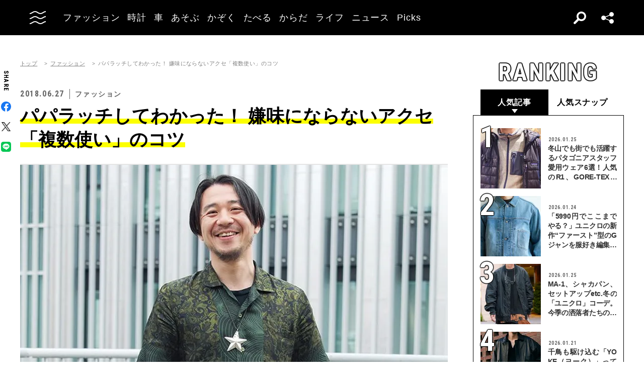

--- FILE ---
content_type: text/html; charset=UTF-8
request_url: https://oceans.tokyo.jp/article/gallery/36152/1
body_size: 47577
content:
<!DOCTYPE html><html lang=ja><head prefix="og: http://ogp.me/ns# fb: http://ogp.me/ns/fb# website: http://ogp.me/ns/website#"><meta charset=UTF-8><meta content="width=device-width, initial-scale=1.0" name=viewport><meta content="IE=edge" http-equiv=X-UA-Compatible><meta content=max-image-preview:large name=robots><meta content="telephone=no" name=format-detection><link href=https://static.oceans.tokyo.jp/asset/favicon.ico rel="shortcut icon"><title>パパラッチしてわかった！ 嫌味にならないアクセ「複数使い」のコツ - 1枚目の画像</title><meta content="パパラッチしてわかった！ 嫌味にならないアクセ「複数使い」のコツ - 1枚目の画像" property=og:title><meta content=website property=og:type><meta content=https://static.oceans.tokyo.jp/asset/frontend/img/og.png property=og:image><meta content=https://oceans.tokyo.jp/article/gallery/36152/1 property=og:url><meta content="難しくも憧れる、アクセサリーの“複数使い”をさらっとこなす男たちがいる。彼らのアクセサリー術には、夏の軽装にも応用できるヒントが詰まっているに違いない。そこで本企画では、自他ともに認めるアクセ好きだけをパパラッチ！ 嫌味にならない「複数使い..." property=og:description><meta content=summary_large_image name=twitter:card><meta content="難しくも憧れる、アクセサリーの“複数使い”をさらっとこなす男たちがいる。彼らのアクセサリー術には、夏の軽装にも応用できるヒントが詰まっているに違いない。そこで本企画では、自他ともに認めるアクセ好きだけをパパラッチ！ 嫌味にならない「複数使い..." name=description><link href=https://oceans.tokyo.jp/article/gallery/36152/1 rel=canonical><link href=//use.fontawesome.com rel=dns-prefetch><link href=//fonts.googleapis.com rel=dns-prefetch><link href=//fonts.gstatic.com rel=dns-prefetch><link href=//pagead2.googlesyndication.com rel=dns-prefetch><link href=//www.googletagmanager.com rel=dns-prefetch><link crossorigin="" href=//fonts.gstatic.com rel=preconnect><link href=//www.googletagmanager.com rel=preconnect><link as=style crossorigin="" href=//use.fontawesome.com/releases/v5.0.10/css/all.css rel=prefetch><link as=style href=https://static.oceans.tokyo.jp/asset/frontend/dist/style-standard-common.bundle.css rel=prefetch><link as=style href=https://static.oceans.tokyo.jp/asset/frontend/dist/style-standard-desktop.bundle.css rel=prefetch><link as=style href=https://static.oceans.tokyo.jp/asset/frontend/dist/style-standard-smartphone.bundle.css rel=prefetch><link as=script href=//pagead2.googlesyndication.com/pagead/js/adsbygoogle.js rel=prefetch><link as=script href="https://www.googletagmanager.com/gtag/js?id=UA-90357198-1" rel=prefetch><link as=script href=https://static.oceans.tokyo.jp/asset/frontend/dist/parts-standard.bundle.js rel=prefetch><link as=style href=https://use.fontawesome.com/releases/v5.0.10/css/all.css media=print onload="this.media='all'" rel=stylesheet><link as=style href="https://fonts.googleapis.com/css?family=Lato:700,900&amp;display=swap" media=print onload="this.media='all'" rel=stylesheet><link as=style href="https://fonts.googleapis.com/css2?family=Roboto+Condensed:wght@400;700&amp;display=swap" media=print onload="this.media='all'" rel=stylesheet><link as=style href=https://static.oceans.tokyo.jp/asset/frontend/dist/style-standard-common.bundle.css?20260101012841 rel=stylesheet><link as=style href=https://static.oceans.tokyo.jp/asset/frontend/dist/style-standard-desktop.bundle.css?20260101012841 media="screen and (min-width:769px)" rel=stylesheet><link as=style href=https://static.oceans.tokyo.jp/asset/frontend/dist/style-standard-smartphone.bundle.css?20260101012841 media="screen and (max-width:768px)" rel=stylesheet><script async data-ad-client=ca-pub-1985632979151495 src=https://pagead2.googlesyndication.com/pagead/js/adsbygoogle.js></script><script>(function(w,d,s,l,i){w[l]=w[l]||[];w[l].push({'gtm.start':
    new Date().getTime(),event:'gtm.js'});var f=d.getElementsByTagName(s)[0],
    j=d.createElement(s),dl=l!='dataLayer'?'&l='+l:'';j.async=true;j.src=
    'https://www.googletagmanager.com/gtm.js?id='+i+dl;f.parentNode.insertBefore(j,f);
    })(window,document,'script','dataLayer','GTM-KZR9NL4');</script><script async src="https://www.googletagmanager.com/gtag/js?id=UA-90357198-1"></script><script>window.dataLayer = window.dataLayer || [];
      function gtag(){dataLayer.push(arguments);}
      gtag('js', new Date());
    
      gtag('config', 'UA-90357198-1');
      gtag('config', 'G-RYZ13QLQ6H');
      gtag('config', 'G-7D2T81E1RH');</script><script async src="https://www.googletagmanager.com/gtag/js?id=UA-90357198-8"></script><script>window.dataLayer = window.dataLayer || [];
      function gtag(){dataLayer.push(arguments);}
      gtag('js', new Date());
    
      gtag('config', 'UA-90357198-8');</script><script>(function() {
            var pa = document.createElement('script'); pa.type = 'text/javascript'; pa.charset = "utf-8"; pa.async = true;
            pa.src = window.location.protocol + "//api.popin.cc/searchbox/oceans_tokyo.js";
            var s = document.getElementsByTagName('script')[0]; s.parentNode.insertBefore(pa, s);
        })();</script><script>var googletag = googletag || {};
  googletag.cmd = googletag.cmd || [];
  (function() {
    var gads = document.createElement('script');
    gads.async = true;
    gads.type = 'text/javascript';
    var useSSL = 'https:' == document.location.protocol;
    gads.src = (useSSL ? 'https:' : 'http:') +
      '//securepubads.g.doubleclick.net/tag/js/gpt.js';
    var node = document.getElementsByTagName('script')[0];
    node.parentNode.insertBefore(gads, node);
  })();
googletag.pubads().setTargeting("articlePageNumber","1");</script><script>window.pbjs = window.pbjs || {};
  window.pbjs.que = window.pbjs.que || [];</script><script async src=https://flux-cdn.com/client/00088/oceans_tokyo_00823.min.js></script><script>window.googletag = window.googletag || {};
   window.googletag.cmd = window.googletag.cmd || [];</script><script async src=https://securepubads.g.doubleclick.net/tag/js/gpt.js></script><script>window.fluxtag = {
        readyBids: {
            prebid: false,
            amazon: false,
            google: false
        },
        failSafeTimeout: 3000,
        isFn: function (object) {
            var _t = 'Function';
            var toString = Object.prototype.toString;
            return toString.call(object) === '[object ' + _t + ']';
        },
        launchAdServer: function () {
            if (!fluxtag.readyBids.prebid || !fluxtag.readyBids.amazon) {
                return;
            }
            fluxtag.requestAdServer();
        },
        requestAdServer: function () {
            if (!fluxtag.readyBids.google) {
                fluxtag.readyBids.google = true;
                googletag.cmd.push(function () {
                    if (!!(pbjs.setTargetingForGPTAsync) && fluxtag.isFn(pbjs.setTargetingForGPTAsync)) {
                        pbjs.que.push(function () {
                            pbjs.setTargetingForGPTAsync();
                        });
                    }
                    googletag.pubads().refresh();
                });
            }
        },
        renderAds: function (lines, failSafeTimeout) {
            googletag.cmd.push(function () {
                var failSafeTimeout = failSafeTimeout || window.fluxtag.failSafeTimeout;
                var bidRequestTimeout = (failSafeTimeout - 500) > 0 ? failSafeTimeout - 500 : failSafeTimeout;
                var refreshLines = [];
                var params = (function () {
                    // GAMを呼び出したかを確認にするフラグ
                    var readyBids = {
                        amazon: false,
                        google: false,
                        prebid: false,
                    };
                    var definedSlots = [];
                    var adsInfo = {
                        gpt: {
                            slots: [],
                            displayDivIds : [],
                        },
                        aps: {
                            slots: [],
                            divIds: [],
                        },
                        pb: {
                            divIds: []
                        }
                    };

                    googletag.pubads().getSlots().forEach(function (slot) {
                        // 既にdefineSlotされていた場合
                        definedSlots[slot.getSlotElementId()] = slot;
                    });

                    lines.forEach(function(line) {
                        var divId = line.divId;
                        
                        adsInfo.pb.divIds.push(divId);

                        refreshLines.push({
                            code: line.gpt.unitCode,
                            id: divId
                        });

                        if (definedSlots[divId]) {
                            adsInfo.gpt.slots.push(definedSlots[divId]);
                        } else {
                            var slot = googletag.defineSlot(line.gpt.unitCode, line.gpt.sizes, divId)
                                .addService(googletag.pubads());
                            
                            if (line.gpt.sizeMapping && line.gpt.sizeMapping.length > 0) {
                                var sizeMapping = googletag.sizeMapping();
                                line.gpt.sizeMapping.forEach(function(size) {
                                    sizeMapping.addSize(size[0], size[1]);
                                });
                                slot.defineSizeMapping(sizeMapping.build());
                            }
                            if (line.gpt.keyValues && line.gpt.keyValues.length > 0) {
                                line.gpt.keyValues.forEach(function(param) {
                                    slot.setTargeting(param.key, param.value);
                                });
                            }
                            adsInfo.gpt.slots.push(slot);
                            adsInfo.gpt.displayDivIds.push(divId);
                        }
                        
                        // TAM並走枠の場合
                        if (!!line.aps) {
                            adsInfo.aps.slots.push({
                                slotID: divId,
                                slotName: line.aps.slotName,
                                sizes: line.aps.sizes
                            });
                            adsInfo.aps.divIds.push(divId);
                        }
                    });
                    // APSの枠がない場合
                    if (adsInfo.aps.slots.length === 0) {
                        readyBids.amazon = true;
                    }
                    // Prebid、APSでオークション後に起動する関数 (GAMコール、広告Display)
                    var adServerSend = function () {
                        if (!readyBids.amazon || !readyBids.prebid) {
                            return;
                        }
                        if (!readyBids.google) {
                            readyBids.google = true;
                            adsInfo.gpt.displayDivIds.forEach(function(divId) {
                                googletag.display(divId);
                            });
                            if (!!(pbjs.setTargetingForGPTAsync) && fluxtag.isFn(pbjs.setTargetingForGPTAsync)) {
                                pbjs.que.push(function () {
                                    pbjs.setTargetingForGPTAsync(adsInfo.pb.divIds);
                                });
                            }
                            if (adsInfo.aps.slots.length > 0 && !!(window.apstag) && fluxtag.isFn(window.apstag.fetchBids)) {
                                window.apstag.setDisplayBids(adsInfo.aps.divIds);
                            }
                            googletag.pubads().refresh(adsInfo.gpt.slots);
                        }
                    };
                    // APSオークション後に起動する関数
                    var apsCallback = function () {
                        readyBids.amazon = true;
                        adServerSend();
                    };
                    // Prebidオークション後に起動する関数
                    var pbCallback = function () {
                        readyBids.prebid = true;
                        adServerSend();
                    };
                    // もしtimeout以内にPrebidが動作できなかった場合、最終的にGAMをコール
                    setTimeout(function () {
                        readyBids.amazon = true;
                        readyBids.prebid = true;
                        adServerSend();
                    }, failSafeTimeout);

                    return {
                        aps: {
                            slots: adsInfo.aps.slots,
                            callback: apsCallback,
                        },
                        prebid: {
                            callback: pbCallback,
                        }
                    };
                })();
                
                if (!!(window.pbFlux) && window.pbFlux.refresh && fluxtag.isFn(window.pbFlux.refresh)) {
                    // Prebid呼び出し
                    pbjs.que.push(function () {
                        window.pbFlux.refresh({
                            lines: refreshLines,
                            callback: params.prebid.callback,
                            timeout: bidRequestTimeout
                        });
                    });
                } else {
                    params.prebid.callback();
                }

                if (params.aps.slots.length > 0 && !!(window.apstag) && fluxtag.isFn(window.apstag.fetchBids)) {
                    // APS呼び出し
                    window.apstag.fetchBids({
                        slots: params.aps.slots,
                        timeout: bidRequestTimeout
                    }, function (bids) {
                        params.aps.callback();
                    });
                } else {
                    params.aps.callback();
                }
            });
        }
    };</script><script>! function (a9, a, p, s, t, A, g) {
    if (a[a9]) return;

    function q(c, r) {
      a[a9]._Q.push([c, r])
    }
    a[a9] = {
      init: function () {
        q("i", arguments)
      },
      fetchBids: function () {
        q("f", arguments)
      },
      setDisplayBids: function () {},
      targetingKeys: function () {
        return []
      },
      _Q: []
    };
    A = p.createElement(s);
    A.async = !0;
    A.src = t;
    g = p.getElementsByTagName(s)[0];
    g.parentNode.insertBefore(A, g)
  }("apstag", window, document, "script", "//c.amazon-adsystem.com/aax2/apstag.js");
  apstag.init({
    pubID: '3676', //【注意】発行されたpubID
    adServer: 'googletag',
    bidTimeout: 1e3 // 【注意】環境に合わせて数値をご設定してください
  });</script><script>googletag.cmd.push(function () {
    googletag.pubads().enableSingleRequest();
    googletag.pubads().disableInitialLoad();
    googletag.pubads().setTargeting('env', 'prd');
    googletag.enableServices();
  });</script><script crossorigin=anonymous src=https://tag.aticdn.net/piano-analytics.js></script><script>const PREFIX_ARTICLE = 'article_';
const PREFIX_AUTHOR = 'author_';
const NS_ARTICLE = 'article';
const NS_AUTHOR = 'author';
const NS_MEMBER = 'member';
const KEY_VIEWEDLIST = 'viewedList';
const KEY_SAVEDLIST = 'savedList';
const KEY_FOLLOWLIST = 'followList';
const KEY_MEMBER_KEY = 'memberKey';
const KEY_LOGINEDREDIRECT = 'loginedRedirect';

const PREFIX_TXT_SAVED_ARTICLE = '.txtSavedArticle_';
const PREFIX_TXT_AUTHOR = '.txtAuthor_';
const MSG_FOLLOW = '著者をフォローする';
const MSG_UNFOLLOW = '著者をフォロー済み';
const MSG_SAVE = '記事を保存';
const MSG_UNSAVE = '記事を保存済み';
const DEVICE_BREAK_POINT = 768;</script> <body class="article-gallery oceans" data-page=article-gallery><noscript><iframe height=0 src="https://www.googletagmanager.com/ns.html?id=GTM-KZR9NL4" style=display:none;visibility:hidden width=0></iframe></noscript> <header class=header><div class=head-wrap><div class=head-left><button class=head-btn><div class=head-btn-in><span class=top><svg id=btn_wave xmlns=http://www.w3.org/2000/svg xmlns:xlink=http://www.w3.org/1999/xlink xml:space=preserve style="enable-background:new 0 0 29 6;" version=1.1 viewbox="0 0 29 6" x=0px space=preserve y=0px><style>.btn_wave{fill:none;stroke:#ffffff;stroke-width:2;stroke-miterlimit:10;}</style><path id=btn_wave_top class=btn_wave d="M0 5 c4.8 0 4.8 -4 9.7 -4 c4.8 0 4.8 4 9.7 4 s4.8 -4 9.7 -4"><animate id=btn_wave_anim_top attributename=d begin=indefinite dur=0.4s repeatcount=1 values="M0 5 c4.8 0 4.8 -4 9.7 -4 c4.8 0 4.8 4 9.7 4 s4.8 -4 9.7 -4;M0 3 c4.8 0 0 0 9.7 0 c4.8 0 4.8 0 9.7 0 s4.8 0 9.7 0"></animate></path></svg></span> <span class=mid><svg id=btn_wave xmlns=http://www.w3.org/2000/svg xmlns:xlink=http://www.w3.org/1999/xlink xml:space=preserve style="enable-background:new 0 0 29 6;" version=1.1 viewbox="0 0 29 6" x=0px space=preserve y=0px><style>.btn_wave{fill:none;stroke:#ffffff;stroke-width:2;stroke-miterlimit:10;}</style><path id=btn_wave_mid class=btn_wave d="M0 5 c4.8 0 4.8 -4 9.7 -4 c4.8 0 4.8 4 9.7 4 s4.8 -4 9.7 -4"><animate id=btn_wave_anim_mid attributename=d begin=indefinite dur=0.4s repeatcount=1 values="M0 5 c4.8 0 4.8 -4 9.7 -4 c4.8 0 4.8 4 9.7 4 s4.8 -4 9.7 -4;M0 3 c4.8 0 0 0 9.7 0 c4.8 0 4.8 0 9.7 0 s4.8 0 9.7 0"></animate></path></svg></span> <span class=bot><svg id=btn_wave xmlns=http://www.w3.org/2000/svg xmlns:xlink=http://www.w3.org/1999/xlink xml:space=preserve style="enable-background:new 0 0 29 6;" version=1.1 viewbox="0 0 29 6" x=0px space=preserve y=0px><style>.btn_wave{fill:none;stroke:#ffffff;stroke-width:2;stroke-miterlimit:10;}</style><path id=btn_wave_bot class=btn_wave d="M0 5 c4.8 0 4.8 -4 9.7 -4 c4.8 0 4.8 4 9.7 4 s4.8 -4 9.7 -4"><animate id=btn_wave_anim_bot attributename=d begin=indefinite dur=0.4s repeatcount=1 values="M0 5 c4.8 0 4.8 -4 9.7 -4 c4.8 0 4.8 4 9.7 4 s4.8 -4 9.7 -4;M0 3 c4.8 0 0 0 9.7 0 c4.8 0 4.8 0 9.7 0 s4.8 0 9.7 0"></animate></path></svg></span></div> </button> <div class=logo-box><a href=/><img alt=OCEANS src=https://static.oceans.tokyo.jp/asset/frontend/img/logo-oceans-wh.svg></a> </div> <div class=head-nav><nav><ul><li class=link-box><a class="back-tr boder-bk" href="/category/fashion?header=fashion"><span>ファッション</span> </a> <li class=link-box><a class="back-tr boder-bk" href="/category/watch?header=watch"><span>時計</span> </a> <li class=link-box><a class="back-tr boder-bk" href="/category/car?header=car"><span>車</span> </a> <li class=link-box><a class="back-tr boder-bk" href="/category/leisure?header=leisure"><span>あそぶ</span> </a> <li class=link-box><a class="back-tr boder-bk" href="/category/family?header=family"><span>かぞく</span> </a> <li class=link-box><a class="back-tr boder-bk" href="/category/food-drink?header=food-drink"><span>たべる</span> </a> <li class=link-box><a class="back-tr boder-bk" href="/category/health?header=health"><span>からだ</span> </a> <li class=link-box><a class="back-tr boder-bk" href="/category/lifestyle?header=lifestyle"><span>ライフ</span> </a> <li class=link-box><a class="back-tr boder-bk" href="/category/news?header=news"><span>ニュース</span> </a> <li class=link-box><a class="back-tr boder-bk" href="/category/picks?header=picks"><span>Picks</span> </a> </ul> </nav> </div></div> <div class=head-right><div class=head-search><div class=search-btn></div> <div class=search-wrap><div class=form><form action=/article/search><div class="input text"><input id=keyword aria-label=SEARCH name=keyword placeholder=SEARCH type=text></div> <button type=submit></button></form> </div> </div></div> <div class=head-sns><div class=sns-btn></div> <div class=sns-box><ul><li><a class=sns-fb href=https://www.facebook.com/OCEANS.mag/ target=_blank></a> <li><a class=sns-tw-white href=https://twitter.com/OCEANS_mag target=_blank></a> <li><a class=sns-in href=https://www.instagram.com/oceans_magazine/ target=_blank><span></span></a> <li><a class=sns-li href=https://line.me/R/ti/p/%40rlb9989z target=_blank></a> <li><a class=sns-yt href=https://www.youtube.com/channel/UCNSTzFha1X5O0r12vNnb91Q/featured target=_blank></a> <li><a class=sns-tt href=https://www.tiktok.com/@oceans_magazine target=_blank></a></ul> </div></div></div></div> <div class=head-menu-wrap><div class=head-menu><div class=head-menu-in><div class=menu-top><div class=top-l><div class=logo-box><a href=/><img alt="" src=https://static.oceans.tokyo.jp/asset/frontend/img/logo-oceans-bk.svg></a> </div> <div class=sns-box><ul><li><a class=sns-fb href=https://www.facebook.com/OCEANS.mag/ target=_blank></a> <li><a class=sns-tw href=https://twitter.com/OCEANS_mag target=_blank></a> <li><a class=sns-in href=https://www.instagram.com/oceans_magazine/ target=_blank><span></span></a> <li><a class=sns-li href=https://line.me/R/ti/p/%40rlb9989z target=_blank></a> <li><a class=sns-yt href=https://www.youtube.com/channel/UCNSTzFha1X5O0r12vNnb91Q/featured target=_blank></a> <li><a class=sns-tt href=https://www.tiktok.com/@oceans_magazine target=_blank></a></ul> </div></div> <div class=top-r><div class="hov-txt-yl topic-box"><article><a href="/special/list/private-paparazzi?hamburger=_specialpick"><p class=cat>特集 <p class=txt><span>オフタイムに突撃！業界人“リアル私服”パパラッチ</span></p></a> </article> <article><a href="/article/detail/53616?hamburger=_newpick"><p class=cat>NEW <p class=txt><span>【青vs.茶vs.黒】“ワントーンコーデ”を実践するなら何色...</span></p></a> </article> <article><a href="/series/list/MY_ROLEX?hamburger=_seriespick"><p class=cat>連載 <p class=txt><span>名刺代わりの「ROLEX」</span></p></a> </article></div> </div></div> <div class=menu-mid><div class="bot-l sp-ob"><div class=search-wrap><div class=form><form action=/article/search><div class="input text"><input id=keyword aria-label=SEARCH inputmode=search name=keyword placeholder=SEARCH type=text></div> <button type=submit></button></form> </div> </div> </div> <div class=mid-t><nav><ul class=pcNone><li class="ex link-box"><a class="back-tr boder-bk" href="/snap?hamburger=_snap"><span>街角パパラッチ</span> </a> <li class="ex link-box"><a class="back-tr boder-bk" href="/category/fashion?hamburger=_fashion"><span>ファッション</span> </a> </ul> <ul><li class="ex link-box spNone"><a class="back-tr boder-bk" href="/snap?hamburger=_snap"><span>街角パパラッチ</span> </a> <li class="ex link-box spNone"><a class="back-tr boder-bk" href="/category/fashion?hamburger=_fashion"><span>ファッション</span> </a> <li class="ex link-box spNone"><a class="back-tr boder-bk" href="/category/watch?hamburger=_watch"><span>時計</span> </a> <li class="ex link-box spNone"><a class="back-tr boder-bk" href="/category/car?hamburger=_car"><span>車</span> </a> <li class="ex link-box spNone"><a class="back-tr boder-bk" href="/category/leisure?hamburger=_leisure"><span>あそぶ</span> </a> </ul> <ul><li class=link-box><a class="back-tr boder-bk" href="/category/family?hamburger=_family"><span>かぞく</span> </a> <li class=link-box><a class="back-tr boder-bk" href="/category/food-drink?hamburger=_food-drink"><span>たべる</span> </a> <li class=link-box><a class="back-tr boder-bk" href="/category/health?hamburger=_health"><span>からだ</span> </a> <li class=link-box><a class="back-tr boder-bk" href="/category/lifestyle?hamburger=_lifestyle"><span>ライフ</span> </a> <li class=link-box><a class="back-tr boder-bk" href="/category/news?hamburger=_news"><span>ニュース</span> </a> <li class=link-box><a class="back-tr boder-bk" href="/category/picks?hamburger=_picks"><span>Picks</span> </a> </ul></nav> </div> <div class="link-box menu-login pcNone" style="margin: 5px 0 5px 0;"><a class="boder-yl store" href="https://oceans.tokyo.jp/feat/the_store/?hamburger=_thestore" style="display: block;"><span style="margin: 20px;vertical-align: -70%;">The STORE</span><img alt="Shopping Cart Logo" class=text_img src=https://static.oceans.tokyo.jp/asset/frontend/img/store.svg style="vertical-align: -80%;"></a> </div> <div class=mid-b><nav><ul><li class=link-box><a class="back-bk boder-bk" href="/special?hamburger=_special"><span>特集</span> </a> <li class=link-box><a class="back-bk boder-bk" href="/series?hamburger=_series"><span>連載</span> </a> <li class=link-box><a class="back-bk boder-bk" href="/magazine?hamburger=_magazine"><span>MAGAZINE</span> </a> <li class=link-box><a class="back-bk boder-bk" href="/page/about_us?hamburger=_about_us"><span>about us</span> </a> </ul> </nav> </div></div> <div class=menu-bot><div class="bot-l pc-ob"><div class=search-wrap><div class=form><form action=/article/search><div class="input text"><input id=keyword aria-label=SEARCH name=keyword placeholder=SEARCH type=text></div> <button type=submit></button></form> </div> </div> </div> <div class="bot-r spNone"><div class="link-box menu-login"><a class="boder-yl store" href="https://oceans.tokyo.jp/feat/the_store/?hamburger=_thestore" style="display: block;"><span style="vertical-align: -120%;">The STORE</span><img alt="Shopping Cart Logo" class=text_img src=https://static.oceans.tokyo.jp/asset/frontend/img/store.svg></a> </div> </div></div></div> </div> </div></header> <script type=application/ld+json>{
    "@context": "https://schema.org",
    "@type": "SiteNavigationElement",
    "hasPart": [
        {
            "@type": "CollectionPage",
            "name": "ファッション",
            "url": "https://oceans.tokyo.jp/category/fashion?header=fashion"
        },
        {
            "@type": "CollectionPage",
            "name": "時計",
            "url": "https://oceans.tokyo.jp/category/watch?header=watch"
        },
        {
            "@type": "CollectionPage",
            "name": "車",
            "url": "https://oceans.tokyo.jp/category/car?header=car"
        },
        {
            "@type": "CollectionPage",
            "name": "あそぶ",
            "url": "https://oceans.tokyo.jp/category/leisure?header=leisure"
        },
        {
            "@type": "CollectionPage",
            "name": "かぞく",
            "url": "https://oceans.tokyo.jp/category/family?header=family"
        },
        {
            "@type": "CollectionPage",
            "name": "たべる",
            "url": "https://oceans.tokyo.jp/category/food-drink?header=food-drink"
        },
        {
            "@type": "CollectionPage",
            "name": "からだ",
            "url": "https://oceans.tokyo.jp/category/health?header=health"
        },
        {
            "@type": "CollectionPage",
            "name": "ライフ",
            "url": "https://oceans.tokyo.jp/category/lifestyle?header=lifestyle"
        },
        {
            "@type": "CollectionPage",
            "name": "ニュース",
            "url": "https://oceans.tokyo.jp/category/news?header=news"
        },
        {
            "@type": "CollectionPage",
            "name": "Picks",
            "url": "https://oceans.tokyo.jp/category/picks?header=picks"
        }
    ]
}</script> <div id=iasContainer class=iasContainer><div class=detaile-sns-box-pc><div class=sns-box><p class=txt>SHARE <ul><li><a class=sns-fb data-base-url=https://www.facebook.com/share.php href="https://www.facebook.com/share.php?u=https://oceans.tokyo.jp/article/detail/36152" target=_blank></a> <li><a class=sns-tw data-base-url=http://twitter.com/share href="http://twitter.com/share?text=OCEANS+%E3%82%AA%E3%83%BC%E3%82%B7%E3%83%A3%E3%83%B3%E3%82%BA%EF%BD%9C%E7%94%B7%E3%81%AE%E6%97%A5%E5%B8%B8%E3%82%92%E6%A5%BD%E3%81%97%E3%81%8F%E3%81%99%E3%82%8B%E6%83%85%E5%A0%B1%E7%99%BA%E4%BF%A1%E5%B1%80&url=https://oceans.tokyo.jp/article/detail/36152" target=_blank></a> <li><a class=sns-li data-base-url=http://line.me/R/msg/text/ href=http://line.me/R/msg/text/?OCEANS+%E3%82%AA%E3%83%BC%E3%82%B7%E3%83%A3%E3%83%B3%E3%82%BA%EF%BD%9C%E7%94%B7%E3%81%AE%E6%97%A5%E5%B8%B8%E3%82%92%E6%A5%BD%E3%81%97%E3%81%8F%E3%81%99%E3%82%8B%E6%83%85%E5%A0%B1%E7%99%BA%E4%BF%A1%E5%B1%80%0D%0Ahttps://oceans.tokyo.jp/article/detail/36152 target=_blank></a></ul></div> </div> <div id=articleContainer-36152-1 class="iasItem page"><div class="ad-gate ad-gate-pc sp-none"></div> <div class=cont><div class=article-wrapper><div class=contLeft><section><div class=article-head><div class=oc-breadcrumb><ol class=oc-breadcrumb__list><li class=oc-breadcrumb__item><a href=/>トップ</a><li class=oc-breadcrumb__item><a href=/category/fashion>ファッション</a><li class=oc-breadcrumb__item><span>パパラッチしてわかった！ 嫌味にならないアクセ「複数使い」のコツ</span></ol></div><script type=application/ld+json>{"@context": "http://schema.org","@type": "BreadcrumbList","itemListElement": [{
  "@type": "ListItem",
  "position": 1,
  "item": {
    "@id": "https://oceans.tokyo.jp/",
    "name": "トップ"
  }
},{
  "@type": "ListItem",
  "position": 2,
  "item": {
    "@id": "https://oceans.tokyo.jp/category/fashion",
    "name": "ファッション"
  }
},{
  "@type": "ListItem",
  "position": 3,
  "item": {
    "@id": "https://oceans.tokyo.jp/article/gallery/36152/1",
    "name": "パパラッチしてわかった！ 嫌味にならないアクセ「複数使い」のコツ"
  }
}]}</script> <div class=head-top><div class=sta-box><p class=data>2018.06.27 <p class=cat>ファッション</div> </div> <div class=tit-box><h1 class=tit><span class=articleTitle>パパラッチしてわかった！ 嫌味にならないアクセ「複数使い」のコツ</span> </h1> </div></div> <div class="pcNone piano-properties-section spNone"><span class=piano-main-category data-piano-main-category=ファッション></span> <span class=piano-character-count data-piano-character-count=791></span> <span class=piano-article-type data-piano-article-type=通常記事></span></div> <figure class=articleGalleryImg><img alt="パパラッチしてわかった！ 嫌味にならないアクセ「複数使い」のコツ - 1枚目の画像" src="https://images.oceans.tokyo.jp/media/article/36152/images/editor/86ae1125fcc458020b4ec5519c0507698b8a9913.jpg?w=850"> </figure> <div class=articleGalleryBtn><p class=next><a href=/article/gallery/36152/2>次の画像</a> </div> <div class=articleGalleryList><ul><li><a href=/article/gallery/36152/1><figure><div aria-label="パパラッチしてわかった！ 嫌味にならないアクセ「複数使い」のコツ - 1枚目の画像" class="img lazyload" data-bg="https://images.oceans.tokyo.jp/media/article/36152/images/editor/86ae1125fcc458020b4ec5519c0507698b8a9913.jpg?w=150" role=img></div> </figure> </a> <li><a href=/article/gallery/36152/2><figure><div aria-label="パパラッチしてわかった！ 嫌味にならないアクセ「複数使い」のコツ - 2枚目の画像" class="img lazyload" data-bg="https://images.oceans.tokyo.jp/media/article/36152/images/editor/16f6308968f9afa03dd681163652d172b63241b9.jpg?w=150" role=img></div> </figure> </a> <li><a href=/article/gallery/36152/3><figure><div aria-label="パパラッチしてわかった！ 嫌味にならないアクセ「複数使い」のコツ - 3枚目の画像" class="img lazyload" data-bg="https://images.oceans.tokyo.jp/media/article/36152/images/editor/e1330cb8a7f4822a16726bd8aac2adcaa6bbdda2.jpg?w=150" role=img></div> </figure> </a> <li><a href=/article/gallery/36152/4><figure><div aria-label="パパラッチしてわかった！ 嫌味にならないアクセ「複数使い」のコツ - 4枚目の画像" class="img lazyload" data-bg="https://images.oceans.tokyo.jp/media/article/36152/images/editor/72a0261d8500ae715f0f9e35fe2032aefb1eb634.jpg?w=150" role=img></div> </figure> </a> <li><a href=/article/gallery/36152/5><figure><div aria-label="パパラッチしてわかった！ 嫌味にならないアクセ「複数使い」のコツ - 5枚目の画像" class="img lazyload" data-bg="https://images.oceans.tokyo.jp/media/article/36152/images/editor/01540a2e1ef1aa70b07f23682115144344acb05a.jpg?w=150" role=img></div> </figure> </a> <li><a href=/article/gallery/36152/6><figure><div aria-label="パパラッチしてわかった！ 嫌味にならないアクセ「複数使い」のコツ - 6枚目の画像" class="img lazyload" data-bg="https://images.oceans.tokyo.jp/media/article/36152/images/editor/297e8133f52e11c60d095b760d60701930f821ac.jpg?w=150" role=img></div> </figure> </a> </ul> </div> <div class=contBtn><a href=/article/detail/36152>記事に戻る</a> </div> <div class=articleDetailAdd><div class="ad-pc ad36152 adFrame1403 add"></div> <div class="ad-pc ad36152 adFrame1404 add"></div></div></section> <div class=_popIn_recommend_2 data-url=https://oceans.tokyo.jp/article/detail/36152></div></div> <div class=contRight><div class=follow_side_area><section class="ranking-sec-side spNone"><div class=tit-box-side><h2 class=tit><span class=en><span>RANKING</span></span> </h2> </div> <div class="ranking-box tab-box"><ul class=tab-sw><li id=ranking-article class=active><h3 class=tit>人気記事</h3> <li id=ranking-snap><h3 class=tit>人気スナップ</h3> </ul> <div class=tab-list><div id=ranking-article-list class=tab-list-in style="display: block"><ul class=hov-img><li class=article-ranking-article><article><a href="/article/detail/53445?module=article_articleranking"><div class=img-box><div class=img style="background-image: url(https://images.oceans.tokyo.jp/media/article/53445/images/main_image_43f4afbc4894fa0a07f7b496c6caf7319056c13d.jpg?d=120x120);"></div> </div> <div class=txt-box><div class=sta-box><p class=data>2026.01.25 </div> <p class=txt>冬山でも街でも活躍するパタゴニアスタッフ愛用ウェア6選！人気のR1、GORE-TEX PROの名品も</div></a> </article> <li class=article-ranking-article><article><a href="/article/detail/53659?module=article_articleranking"><div class=img-box><div class=img style="background-image: url(https://images.oceans.tokyo.jp/media/article/53659/images/main_image_b549bf879ac769ce320c199f8f1696d4cb12d727.jpg?d=120x120);"></div> </div> <div class=txt-box><div class=sta-box><p class=data>2026.01.24 </div> <p class=txt>「5990円でここまでやる？」ユニクロの新作“ファースト”型のGジャンを服好き編集部員が試着レポ！</div></a> </article> <li class=article-ranking-article><article><a href="/article/detail/53519?module=article_articleranking"><div class=img-box><div class="img lazyload" data-bg="https://images.oceans.tokyo.jp/media/article/53519/images/main_image_0db9d6f13a876edb9d3fba3612a00e275300868a.jpg?d=120x120"></div> </div> <div class=txt-box><div class=sta-box><p class=data>2026.01.25 </div> <p class=txt>MA-1、シャカパン、セットアップetc.冬の「ユニクロ」コーデ。今季の洒落者たちの愛用品は……</div></a> </article> <li class=article-ranking-article><article><a href="/article/detail/53631?module=article_articleranking"><div class=img-box><div class="img lazyload" data-bg="https://images.oceans.tokyo.jp/media/article/53631/images/main_image_5d0598b443fe3bdd8a1259a1ce51e5bc9471abd4.jpg?d=120x120"></div> </div> <div class=txt-box><div class=sta-box><p class=data>2026.01.21 </div> <p class=txt>千鳥も駆け込む「YOKE（ヨーク）」ってどんなブランド？30〜40代の理想的着こなし5選</div></a> </article> <li class=article-ranking-article><article><a href="/article/detail/53646?module=article_articleranking"><div class=img-box><div class="img lazyload" data-bg="https://images.oceans.tokyo.jp/media/article/53646/images/main_image_fea5caf01361045f3a01dcc3d8e053693f2a079e.jpg?d=120x120"></div> </div> <div class=txt-box><div class=sta-box><p class=data>2026.01.22 </div> <p class=txt>リーバイス「新501」、2型のシルエットを徹底解説！着想源は日本人の“着こなし”</div></a> </article> </ul> </div> <div id=ranking-snap-list class=tab-list-in style="display: none"><ul class=hov-img><li class=article-ranking-snap><article><a href="/snap/detail/11073?module=article_snapranking"><div class=img-box><div class="img lazyload" data-bg="https://images.oceans.tokyo.jp/media/snap/11073/images/main_image_d6a6d2d2b4a679b83bc23a462aee6a76a56edcf7.jpg?d=250x380"></div> </div> </a> </article> <li class=article-ranking-snap><article><a href="/snap/detail/11045?module=article_snapranking"><div class=img-box><div class="img lazyload" data-bg="https://images.oceans.tokyo.jp/media/snap/11045/images/main_image_d17b70e8ac41fcc998674bfd4187886b3731469b.jpg?d=120x180"></div> </div> </a> </article> <li class=article-ranking-snap><article><a href="/snap/detail/11082?module=article_snapranking"><div class=img-box><div class="img lazyload" data-bg="https://images.oceans.tokyo.jp/media/snap/11082/images/main_image_313a349d015e17d6ade674e9015bd6bc8054d61c.jpg?d=120x180"></div> </div> </a> </article> <li class=article-ranking-snap><article><a href="/snap/detail/11046?module=article_snapranking"><div class=img-box><div class="img lazyload" data-bg="https://images.oceans.tokyo.jp/media/snap/11046/images/main_image_d330cf9070aa6be9bb0ca278651468fcacea6f9a.jpg?d=120x180"></div> </div> </a> </article> <li class=article-ranking-snap><article><a href="/snap/detail/10561?module=article_snapranking"><div class=img-box><div class="img lazyload" data-bg="https://images.oceans.tokyo.jp/media/snap/10561/images/main_image_3cce1e28bba65ed9d18bd7eab8d9ab930fcd63fb.jpg?d=120x180"></div> </div> </a> </article> </ul> </div></div></div></section> <section class="recommend-sec-side spNone"><div class=tit-box><h2 class=tit><span class=jp>Check It Out！</span> </h2> </div> <div class=article-list><ul class=hov-img><li><article><a href="/article/detail/39820?module=checkitout"><div class=img-box><div class="img lazyload" data-bg="https://images.oceans.tokyo.jp/media/article/39820/images/main_image_70bbc63b8abc27652b2bb011531cb03ba26fc428.jpg?d=150x100"></div> </div> <div class=txt-box><div class=sta-box><p class=data> 2022.06.08 </div> <p class=txt>コンバース「オールスター クップ」が、目の肥えたスニーカー好きを...</div></a> </article> <li><article><a href="/article/detail/39877?module=checkitout"><div class=img-box><div class="img lazyload" data-bg="https://images.oceans.tokyo.jp/media/article/39877/images/main_image_1b2a190d22bb262940bc3287d77ac9aa924b0a52.jpg?d=150x100"></div> </div> <div class=txt-box><div class=sta-box><p class=data> 2022.06.08 </div> <p class=txt>「アディダス×グッチ」が代表！ 当時のムードに“洗練”を加えたレ...</div></a> </article> <li><article><a href="/article/detail/39875?module=checkitout"><div class=img-box><div class="img lazyload" data-bg="https://images.oceans.tokyo.jp/media/article/39875/images/main_image_5b6c8225468c8ff3e607b54314cd47af9d554d86.jpg?d=150x100"></div> </div> <div class=txt-box><div class=sta-box><p class=data> 2022.06.08 </div> <p class=txt>’90年代風センター分けにマッチ！“インテリツーブロック”が織り...</div></a> </article> <li><article><a href="/article/detail/39856?module=checkitout"><div class=img-box><div class="img lazyload" data-bg="https://images.oceans.tokyo.jp/media/article/39856/images/main_image_68b82c1f22370f14782a1f919dc75edbf5339864.jpg?d=150x100"></div> </div> <div class=txt-box><div class=sta-box><p class=data> 2022.06.07 </div> <p class=txt>俳優・寛一郎と「ディオール」の新作。ビート・ジェネレーションを再...</div></a> </article> <li><article><a href="/article/detail/39858?module=checkitout"><div class=img-box><div class="img lazyload" data-bg="https://images.oceans.tokyo.jp/media/article/39858/images/main_image_a90180ee1986100ce779f23f5b93d3ff3a8f6f87.jpg?d=150x100"></div> </div> <div class=txt-box><div class=sta-box><p class=data> 2022.06.07 </div> <p class=txt>汗、湿度、臭いに負けない“和紙素材”のTシャツは日本の夏の救世主...</div></a> </article> </ul> </div></section></div> </div></div> </div></div></div> <div class=ias-noneleft style="display: none; text-align: center; margin: 50px 0;">これ以上記事がありません。</div> <div class="gallery-not-infinite spinner"></div> <script type=application/ld+json>{
      "@context": "https://schema.org",
      "@type": "ImageObject",
      "url": "https://images.oceans.tokyo.jp/media/article/36152/images/editor/86ae1125fcc458020b4ec5519c0507698b8a9913.jpg",
      "creator": {
        "@type": "Person",
        "name": "OCEANS編集部",
        "url": "https://oceans.tokyo.jp/author/detail/1"
      }
    }</script> <footer class=footer><div class=foot-logo><a href=/><img alt=OCEANS src=https://static.oceans.tokyo.jp/asset/frontend/img/logo-oceans-wh.svg></a> </div> <div class=sns-box><ul><li><a class=sns-fb href=https://www.facebook.com/OCEANS.mag/ target=_blank></a> <li><a class=sns-tw-white href=https://twitter.com/OCEANS_mag target=_blank></a> <li><a class=sns-in href=https://www.instagram.com/oceans_magazine/ target=_blank><span></span></a> <li><a class=sns-li href=https://line.me/R/ti/p/%40rlb9989z target=_blank></a> <li><a class=sns-yt href=https://www.youtube.com/channel/UCNSTzFha1X5O0r12vNnb91Q/featured target=_blank></a> <li><a class=sns-tt-has-border href=https://www.tiktok.com/@oceans_magazine target=_blank></a></ul> </div> <div class=foot-nav><nav><ul><li class=link-box><a href=/page/about_us><span>about us</span></a> <li class=link-box><a href=/page/staff><span>STAFF</span></a> <li class=link-box><a href=/page/company><span>会社概要</span></a> <li class=link-box><a href=/page/privacy><span>個人情報保護方針</span></a> <li class=link-box><a href=https://info.linkties.com/l/886313/2021-06-10/2mmqd target=_blank><span>広告掲載</span></a> <li class=link-box><a href=https://linkties.com/careers/ target=_blank><span>採用情報</span></a> <li class=link-box><a href=/contact><span>お問い合わせ</span></a> <li class=link-box><a href=/news/list><span>編集部からのお知らせ</span></a> <li class=link-box><a href=/feat/craft/><span>OCEANS Craft</span></a></ul> </nav> </div> <div class=foot-copy><p class=copy>© OCEANS & linkties Co., Ltd.　ALL RIGHTS RESERVED. </div></footer> <script src=https://static.oceans.tokyo.jp/asset/frontend/dist/parts-standard.bundle.js?20260101012841></script> <script>var _uic = _uic ||{}; var _uih = _uih ||{};_uih['id'] = 54756;
_uih['lg_id'] = '';
_uih['fb_id'] = '';
_uih['tw_id'] = '';
_uih['uigr_1'] = ''; _uih['uigr_2'] = ''; _uih['uigr_3'] = ''; _uih['uigr_4'] = ''; _uih['uigr_5'] = '';
_uih['uigr_6'] = ''; _uih['uigr_7'] = ''; _uih['uigr_8'] = ''; _uih['uigr_9'] = ''; _uih['uigr_10'] = '';
_uic['uls'] = 1;
_uic['security_type'] = -1;

/* DO NOT ALTER BELOW THIS LINE */
/* WITH FIRST PARTY COOKIE */
(function() {
var bi = document.createElement('script');bi.type = 'text/javascript'; bi.async = true;
bi.src = '//cs.nakanohito.jp/b3/bi.js';
var s = document.getElementsByTagName('script')[0];s.parentNode.insertBefore(bi, s);
})();</script> <script async src=https://securepubads.g.doubleclick.net/tag/js/gpt.js></script> <script>let goodbyeBannerSlotIdNames, goodbyeBannerRefreshSlotId;
window.googletag = window.googletag || {cmd: []};
googletag.cmd.push(function() {
    googletag.pubads().collapseEmptyDivs();

    if (window.innerWidth > DEVICE_BREAK_POINT) {
        $('#js-goodbye-banner-sp').remove();
        goodbyeBannerSlotIdNames = [''];
        goodbyeBannerRefreshSlotId = 'js-goodbye-banner-pc';
    } else {
        $('#js-goodbye-banner-pc').remove();
        goodbyeBannerSlotIdNames = [''];
        goodbyeBannerRefreshSlotId = 'js-goodbye-banner-sp';
    }

    googletag.pubads().enableSingleRequest();
    googletag.pubads().disableInitialLoad();
    googletag.enableServices();

    googletag.pubads().addEventListener('slotRenderEnded', function(event) {
        if (event.isEmpty !== true) {
            const slotId = event.slot.getSlotElementId();
            if ($.inArray(slotId, goodbyeBannerSlotIdNames) !== -1) {
                if ($('#' + slotId).css('display') !== 'none') {
                    $('#js-goodbye-banner').css('display', '');
                    $('html, body').css('overflow', 'hidden');
                    console.log('ad display');
                }
            }
        }
    });
});

$(function() {
    const goodbyeCookie = {
        options: {
            name: 'GOODBYE_BANNER'
        },
        exist: function () {
            const name = encodeURIComponent(this.options.name);
            return document.cookie.indexOf(name + '=') > -1 ? true : false;
        },
        set: function () {
            let updatedCookie = encodeURIComponent(this.options.name) + '=' + encodeURIComponent(1) + ';';
            updatedCookie += 'path=/;'
            updatedCookie += 'secure=true;'
            updatedCookie += 'max-age=' + (86400*3) +';'
            document.cookie = updatedCookie;
        }
    };

    let timer;
    $(window).on('load', resetTimer).on('scroll', resetTimer).on('mousemove', resetTimer);
    $('body').on('keypress', resetTimer).on('mouseleave', resetTimer);
    function displayBanner() {
        googletag.cmd.push(function() {
            const slots = googletag.pubads().getSlots();
            for (let i=0; i<goodbyeBannerSlotIdNames.length; ++i) {
                googletag.display(goodbyeBannerSlotIdNames[i]);
            }
            for (let i=0; i<slots.length; ++i) {
                const slotId = slots[i].getSlotElementId();
                if ($.inArray(slotId, goodbyeBannerSlotIdNames) !== -1) {
                    googletag.pubads().refresh([slots[i]]);
                }
            }
            goodbyeCookie.set();
            gtag('event', 'sendevent', {'event_category':'modal', 'event_action':'view', 'event_label':'集客用バナー'});
        });
    }

    function resetTimer(e) {
        clearTimeout(timer);
        if (goodbyeCookie.exist()) {
            $(window).off('load', resetTimer).off('scroll', resetTimer).off('mousemove', resetTimer);
            $('body').off('keypress', resetTimer).off('mouseleave', resetTimer);
            return;
        }

        if (e.type === 'mouseleave') {
            displayBanner();
        } else {
            timer = setTimeout(displayBanner, 1000 * 10);
        }
    }
});

$(document).on('click', '.blocker, .close-modal', function(){
    $('#js-goodbye-banner').css('display', 'none');
    $('#' , goodbyeBannerRefreshSlotId).html('');
    $('html, body').css('overflow', '');
});</script> <div id=js-goodbye-banner class=blocker style=display:none><div class=modal style=display:inline-block;><span>RECOMMEND</span> <a class=close-modal href=#>Close</a></div> </div>

--- FILE ---
content_type: text/html; charset=utf-8
request_url: https://www.google.com/recaptcha/api2/aframe
body_size: 183
content:
<!DOCTYPE HTML><html><head><meta http-equiv="content-type" content="text/html; charset=UTF-8"></head><body><script nonce="vziGgknqNwI50Rmxye39gw">/** Anti-fraud and anti-abuse applications only. See google.com/recaptcha */ try{var clients={'sodar':'https://pagead2.googlesyndication.com/pagead/sodar?'};window.addEventListener("message",function(a){try{if(a.source===window.parent){var b=JSON.parse(a.data);var c=clients[b['id']];if(c){var d=document.createElement('img');d.src=c+b['params']+'&rc='+(localStorage.getItem("rc::a")?sessionStorage.getItem("rc::b"):"");window.document.body.appendChild(d);sessionStorage.setItem("rc::e",parseInt(sessionStorage.getItem("rc::e")||0)+1);localStorage.setItem("rc::h",'1769662890831');}}}catch(b){}});window.parent.postMessage("_grecaptcha_ready", "*");}catch(b){}</script></body></html>